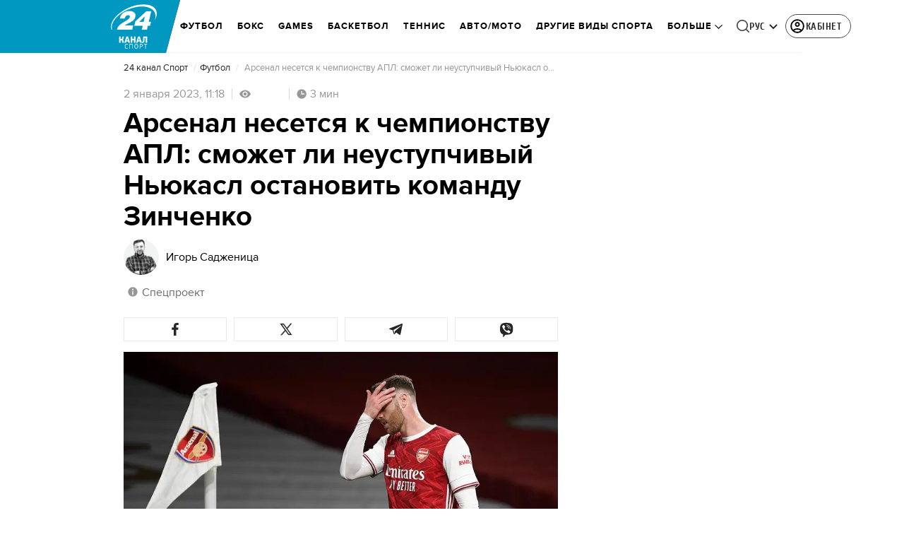

--- FILE ---
content_type: image/svg+xml
request_url: https://sport.24tv.ua/ru/info-icon-full.e001fe9c43a6491e.svg
body_size: -238
content:
<svg width="16" height="16" viewBox="0 0 16 16" fill="none" xmlns="http://www.w3.org/2000/svg">
<path d="M7.9987 1.33301C4.3227 1.33301 1.33203 4.32367 1.33203 7.99967C1.33203 11.6757 4.3227 14.6663 7.9987 14.6663C11.6747 14.6663 14.6654 11.6757 14.6654 7.99967C14.6654 4.32367 11.6747 1.33301 7.9987 1.33301ZM8.66537 12.333H7.33203V7.33301H8.66537V12.333ZM8.66537 5.99967H7.33203V3.66634H8.66537V5.99967Z" fill="#979797"/>
</svg>
